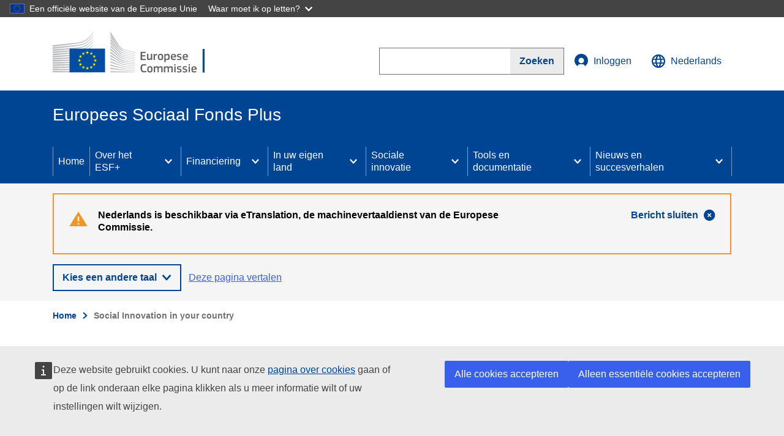

--- FILE ---
content_type: text/html; charset=UTF-8
request_url: https://european-social-fund-plus.ec.europa.eu/nl/node/258
body_size: 10685
content:
<!DOCTYPE html>
<html lang="nl" dir="ltr">
  <head>
    <meta charset="utf-8" />
<meta name="description" content="What are Competence Centres?Funded in part through the 2014-2020 European Social Fund and the EU programme for Employment and Social Innovation (EaSI) a series of six consortia were selected to set up national competence centres and drive social innovation – locally, regionally, nationally and transnationally. Covering 25 countries and mobilising 148 organisations, consortia aim to cultivate networks, build capacities and synergies, spotlight efficiencies and develop the tools and methods that will be essential to growing social innovation (SI) across the EU." />
<link rel="canonical" href="https://european-social-fund-plus.ec.europa.eu/en/social-innovation-your-country" />
<meta name="google-site-verification" content="CGMbs5lYrASJzboObftiu2frxVnScUr9h8GguUCrDic" />
<meta http-equiv="X-UA-Compatible" content="IE=edge,chrome=1" />
<meta name="Generator" content="Drupal 10 (https://www.drupal.org)" />
<meta name="MobileOptimized" content="width" />
<meta name="HandheldFriendly" content="true" />
<meta name="viewport" content="width=device-width, initial-scale=1.0" />
<link rel="icon" href="/themes/custom/esfplus/images/favicons/ec/favicon.ico" type="image/vnd.microsoft.icon" />
<link rel="alternate" hreflang="en" href="https://european-social-fund-plus.ec.europa.eu/en/social-innovation-your-country" />
<link rel="icon" href="/themes/custom/esfplus/images/favicons/ec/favicon.svg" type="image/svg+xml" />
<link rel="apple-touch-icon" href="/themes/custom/esfplus/images/favicons/ec/favicon.png" />

    <title>Social Innovation in your country | Europees Sociaal Fonds Plus</title>
    <link rel="stylesheet" media="all" href="/sites/default/files/css/css_F0qQBL_BhLVsdPxzgpkpoRgS_1ia2c2fm38V0kZM4yY.css?delta=0&amp;language=nl&amp;theme=esfplus&amp;include=eJxFyUEOgCAMBdELEXukBvAbSSgltGi4vYku3MxbDOzodRrhMyjYTwgoq3RtaM61pBHHYuT_9lGaB1vmEErREK6C2-jtJrrPigeAbyP3" />
<link rel="stylesheet" media="all" href="/sites/default/files/css/css_NIIUSK-V6TcDcFRdck8owmtfyCxRN7xqanpr088_XZ4.css?delta=1&amp;language=nl&amp;theme=esfplus&amp;include=eJxFyUEOgCAMBdELEXukBvAbSSgltGi4vYku3MxbDOzodRrhMyjYTwgoq3RtaM61pBHHYuT_9lGaB1vmEErREK6C2-jtJrrPigeAbyP3" />
<link rel="stylesheet" media="print" href="/sites/default/files/css/css_2JdGsKx81-1FoB8C3-iMJHqQPSgkJdYj_neaun1-NyE.css?delta=2&amp;language=nl&amp;theme=esfplus&amp;include=eJxFyUEOgCAMBdELEXukBvAbSSgltGi4vYku3MxbDOzodRrhMyjYTwgoq3RtaM61pBHHYuT_9lGaB1vmEErREK6C2-jtJrrPigeAbyP3" />
<link rel="stylesheet" media="all" href="/sites/default/files/css/css_pFtgpEHoVE-dL0CKrSumDvgTSwPkZcwF92cVSx6iRFo.css?delta=3&amp;language=nl&amp;theme=esfplus&amp;include=eJxFyUEOgCAMBdELEXukBvAbSSgltGi4vYku3MxbDOzodRrhMyjYTwgoq3RtaM61pBHHYuT_9lGaB1vmEErREK6C2-jtJrrPigeAbyP3" />
<link rel="stylesheet" media="print" href="/sites/default/files/css/css_IbUZQjRHxG2ApvkKTRCBh1plnV6VpwO1sVInReEGt28.css?delta=4&amp;language=nl&amp;theme=esfplus&amp;include=eJxFyUEOgCAMBdELEXukBvAbSSgltGi4vYku3MxbDOzodRrhMyjYTwgoq3RtaM61pBHHYuT_9lGaB1vmEErREK6C2-jtJrrPigeAbyP3" />

    
  </head>
  <body class="language-nl ecl-typography path-node page-node-type-static-page">
        <a href="#main-content" class="ecl-skip-link"  id="skip-id">Overslaan en naar de inhoud gaan</a>

    <script type="application/json">{"utility":"globan","theme":"dark","logo":true,"link":true,"mode":false}</script>

      <div class="dialog-off-canvas-main-canvas" data-off-canvas-main-canvas>
    <header
  class="ecl-site-header-standardised"
  data-ecl-site-header="true"
  data-ecl-auto-init="SiteHeaderStandardised"
>
  
  <div class="ecl-site-header-standardised__container ecl-container">
    <div class="ecl-site-header-standardised__top">
          <a
    class="ecl-link ecl-link--standalone ecl-site-header__logo-link"
    href="https://commission.europa.eu/index_nl"
    aria-label="Home - Europese Commissie"
  >
                            <picture class="ecl-picture ecl-site-header__picture" title="Europese&#x20;Commissie"><source 
                  srcset="/themes/contrib/oe_theme/dist/ec/images/logo/positive/logo-ec--nl.svg"
                          media="(min-width: 996px)"
                      ><img 
          class="ecl-site-header__logo-image"
              src="/themes/contrib/oe_theme/dist/ec/images/logo/positive/logo-ec--nl.svg"
              alt="Logo van de Europese Commissie" 
      /></picture>  </a>


      <div class="ecl-site-header-standardised__action">
          <div class="esfp-search-form" data-drupal-selector="esfp-search-form" id="block-esfp-search-block">
  
    
      

<form action="/nl/search" method="get" id="esfp-search-form" accept-charset="UTF-8" class="ecl-form">
  
  
  
  <div class="ecl-search-form">
  <div class="ecl-form-group"><label for="edit-search"
        class="ecl-form-label ecl-search-form__label">Search</label><input type="search" id="edit-search" name="search"
        class="ecl-text-input ecl-text-input--m ecl-search-form__text-input" value="" autocomplete="off" /></div>
    <button id="edit-submit" class="ecl-button ecl-button--search ecl-search-form__button" type="submit" aria-label="Search"><span
        class="ecl-button__container"><span class="ecl-button__label" data-ecl-label="true">Zoeken</span><svg
          class="ecl-icon ecl-icon--xs ecl-button__icon ecl-button__icon--after" focusable="false" aria-hidden="true"
          data-ecl-icon="">
          <use xlink:href="/themes/contrib/oe_theme/dist/ec/images/icons/sprites/icons.svg#search"></use>
        </svg></span></button>
  </div>
</form>

  </div>
  <a
  href="/nl/user/login"
  class="ecl-link ecl-link--standalone ecl-link--icon ecl-link--icon-before ecl-site-header-standardised__login-toggle"
  
><svg
  class="ecl-icon ecl-icon--m ecl-link__icon"
  focusable="false"
  aria-hidden="true"
  ><use xlink:href="/themes/contrib/oe_theme/dist/ec/images/icons/sprites/icons.svg#log-in"></use></svg><span class="ecl-link__label">Inloggen</span></a><div class="ecl-site-header__language"><a
    class="ecl-button ecl-button--ghost ecl-site-header__language-selector"
    href="https://european-social-fund-plus.ec.europa.eu/nl/node/258"
    data-ecl-language-selector
    role="button"
    aria-label="Change language, current language is Nederlands"
      aria-controls="language-list-overlay"
    ><span class="ecl-site-header__language-icon"><svg
  class="ecl-icon ecl-icon--s ecl-site-header__icon"
  focusable="false"
  aria-hidden="true"
  ><use xlink:href="/themes/contrib/oe_theme/dist/ec/images/icons/sprites/icons.svg#global"></use></svg></span>Nederlands</a><div class="ecl-site-header__language-container" id="language-list-overlay" hidden data-ecl-language-list-overlay aria-labelledby="ecl-site-header__language-title" role="dialog"><div class="ecl-site-header__language-header"><div
        class="ecl-site-header__language-title"
        id="ecl-site-header__language-title"
      >Select your language</div><button class="ecl-button ecl-button--ghost ecl-site-header__language-close" type="submit"  data-ecl-language-list-close><span class="ecl-button__container"><span class="ecl-u-sr-only" data-ecl-label="true">Sluiten</span><svg
  class="ecl-icon ecl-icon--s ecl-button__icon ecl-button__icon--after"
  focusable="false"
  aria-hidden="true"
   data-ecl-icon><use xlink:href="/themes/contrib/oe_theme/dist/ec/images/icons/sprites/icons.svg#close-filled"></use></svg></span></button></div><div class="ecl-site-header__language-content"><div class="ecl-site-header__language-category" data-ecl-language-list-eu><ul class="ecl-site-header__language-list"><li class="ecl-site-header__language-item"><a
  href="https://european-social-fund-plus.ec.europa.eu/bg/node/258"
  class="ecl-link ecl-link--standalone ecl-site-header__language-link"
   lang="bg" hreflang="bg"
><span class="ecl-site-header__language-link-code">bg</span><span class="ecl-site-header__language-link-label">български</span></a></li><li class="ecl-site-header__language-item"><a
  href="https://european-social-fund-plus.ec.europa.eu/es/node/258"
  class="ecl-link ecl-link--standalone ecl-site-header__language-link"
   lang="es" hreflang="es"
><span class="ecl-site-header__language-link-code">es</span><span class="ecl-site-header__language-link-label">español</span></a></li><li class="ecl-site-header__language-item"><a
  href="https://european-social-fund-plus.ec.europa.eu/cs/node/258"
  class="ecl-link ecl-link--standalone ecl-site-header__language-link"
   lang="cs" hreflang="cs"
><span class="ecl-site-header__language-link-code">cs</span><span class="ecl-site-header__language-link-label">čeština</span></a></li><li class="ecl-site-header__language-item"><a
  href="https://european-social-fund-plus.ec.europa.eu/da/node/258"
  class="ecl-link ecl-link--standalone ecl-site-header__language-link"
   lang="da" hreflang="da"
><span class="ecl-site-header__language-link-code">da</span><span class="ecl-site-header__language-link-label">dansk</span></a></li><li class="ecl-site-header__language-item"><a
  href="https://european-social-fund-plus.ec.europa.eu/de/node/258"
  class="ecl-link ecl-link--standalone ecl-site-header__language-link"
   lang="de" hreflang="de"
><span class="ecl-site-header__language-link-code">de</span><span class="ecl-site-header__language-link-label">Deutsch</span></a></li><li class="ecl-site-header__language-item"><a
  href="https://european-social-fund-plus.ec.europa.eu/et/node/258"
  class="ecl-link ecl-link--standalone ecl-site-header__language-link"
   lang="et" hreflang="et"
><span class="ecl-site-header__language-link-code">et</span><span class="ecl-site-header__language-link-label">eesti</span></a></li><li class="ecl-site-header__language-item"><a
  href="https://european-social-fund-plus.ec.europa.eu/el/node/258"
  class="ecl-link ecl-link--standalone ecl-site-header__language-link"
   lang="el" hreflang="el"
><span class="ecl-site-header__language-link-code">el</span><span class="ecl-site-header__language-link-label">ελληνικά</span></a></li><li class="ecl-site-header__language-item"><a
  href="https://european-social-fund-plus.ec.europa.eu/en/social-innovation-your-country"
  class="ecl-link ecl-link--standalone ecl-site-header__language-link"
   lang="en" hreflang="en"
><span class="ecl-site-header__language-link-code">en</span><span class="ecl-site-header__language-link-label">English</span></a></li><li class="ecl-site-header__language-item"><a
  href="https://european-social-fund-plus.ec.europa.eu/fr/node/258"
  class="ecl-link ecl-link--standalone ecl-site-header__language-link"
   lang="fr" hreflang="fr"
><span class="ecl-site-header__language-link-code">fr</span><span class="ecl-site-header__language-link-label">Français</span></a></li><li class="ecl-site-header__language-item"><a
  href="https://european-social-fund-plus.ec.europa.eu/ga/node/258"
  class="ecl-link ecl-link--standalone ecl-site-header__language-link"
   lang="ga" hreflang="ga"
><span class="ecl-site-header__language-link-code">ga</span><span class="ecl-site-header__language-link-label">Gaeilge</span></a></li><li class="ecl-site-header__language-item"><a
  href="https://european-social-fund-plus.ec.europa.eu/hr/node/258"
  class="ecl-link ecl-link--standalone ecl-site-header__language-link"
   lang="hr" hreflang="hr"
><span class="ecl-site-header__language-link-code">hr</span><span class="ecl-site-header__language-link-label">hrvatski</span></a></li><li class="ecl-site-header__language-item"><a
  href="https://european-social-fund-plus.ec.europa.eu/it/node/258"
  class="ecl-link ecl-link--standalone ecl-site-header__language-link"
   lang="it" hreflang="it"
><span class="ecl-site-header__language-link-code">it</span><span class="ecl-site-header__language-link-label">italiano</span></a></li><li class="ecl-site-header__language-item"><a
  href="https://european-social-fund-plus.ec.europa.eu/lv/node/258"
  class="ecl-link ecl-link--standalone ecl-site-header__language-link"
   lang="lv" hreflang="lv"
><span class="ecl-site-header__language-link-code">lv</span><span class="ecl-site-header__language-link-label">latviešu</span></a></li><li class="ecl-site-header__language-item"><a
  href="https://european-social-fund-plus.ec.europa.eu/lt/node/258"
  class="ecl-link ecl-link--standalone ecl-site-header__language-link"
   lang="lt" hreflang="lt"
><span class="ecl-site-header__language-link-code">lt</span><span class="ecl-site-header__language-link-label">lietuvių</span></a></li><li class="ecl-site-header__language-item"><a
  href="https://european-social-fund-plus.ec.europa.eu/hu/node/258"
  class="ecl-link ecl-link--standalone ecl-site-header__language-link"
   lang="hu" hreflang="hu"
><span class="ecl-site-header__language-link-code">hu</span><span class="ecl-site-header__language-link-label">magyar</span></a></li><li class="ecl-site-header__language-item"><a
  href="https://european-social-fund-plus.ec.europa.eu/mt/node/258"
  class="ecl-link ecl-link--standalone ecl-site-header__language-link"
   lang="mt" hreflang="mt"
><span class="ecl-site-header__language-link-code">mt</span><span class="ecl-site-header__language-link-label">Malti</span></a></li><li class="ecl-site-header__language-item"><a
  href="https://european-social-fund-plus.ec.europa.eu/nl/node/258"
  class="ecl-link ecl-link--standalone ecl-site-header__language-link ecl-site-header__language-link--active"
   lang="nl" hreflang="nl"
><span class="ecl-site-header__language-link-code">nl</span><span class="ecl-site-header__language-link-label">Nederlands</span></a></li><li class="ecl-site-header__language-item"><a
  href="https://european-social-fund-plus.ec.europa.eu/pl/node/258"
  class="ecl-link ecl-link--standalone ecl-site-header__language-link"
   lang="pl" hreflang="pl"
><span class="ecl-site-header__language-link-code">pl</span><span class="ecl-site-header__language-link-label">polski</span></a></li><li class="ecl-site-header__language-item"><a
  href="https://european-social-fund-plus.ec.europa.eu/pt/node/258"
  class="ecl-link ecl-link--standalone ecl-site-header__language-link"
   lang="pt" hreflang="pt"
><span class="ecl-site-header__language-link-code">pt</span><span class="ecl-site-header__language-link-label">português</span></a></li><li class="ecl-site-header__language-item"><a
  href="https://european-social-fund-plus.ec.europa.eu/ro/node/258"
  class="ecl-link ecl-link--standalone ecl-site-header__language-link"
   lang="ro" hreflang="ro"
><span class="ecl-site-header__language-link-code">ro</span><span class="ecl-site-header__language-link-label">română</span></a></li><li class="ecl-site-header__language-item"><a
  href="https://european-social-fund-plus.ec.europa.eu/sk/node/258"
  class="ecl-link ecl-link--standalone ecl-site-header__language-link"
   lang="sk" hreflang="sk"
><span class="ecl-site-header__language-link-code">sk</span><span class="ecl-site-header__language-link-label">slovenčina</span></a></li><li class="ecl-site-header__language-item"><a
  href="https://european-social-fund-plus.ec.europa.eu/sl/node/258"
  class="ecl-link ecl-link--standalone ecl-site-header__language-link"
   lang="sl" hreflang="sl"
><span class="ecl-site-header__language-link-code">sl</span><span class="ecl-site-header__language-link-label">slovenščina</span></a></li><li class="ecl-site-header__language-item"><a
  href="https://european-social-fund-plus.ec.europa.eu/fi/node/258"
  class="ecl-link ecl-link--standalone ecl-site-header__language-link"
   lang="fi" hreflang="fi"
><span class="ecl-site-header__language-link-code">fi</span><span class="ecl-site-header__language-link-label">suomi</span></a></li><li class="ecl-site-header__language-item"><a
  href="https://european-social-fund-plus.ec.europa.eu/sv/node/258"
  class="ecl-link ecl-link--standalone ecl-site-header__language-link"
   lang="sv" hreflang="sv"
><span class="ecl-site-header__language-link-code">sv</span><span class="ecl-site-header__language-link-label">svenska</span></a></li></ul></div></div></div></div>


      </div>
    </div>
  </div>
        <div class="ecl-site-header__banner">
      <div class="ecl-container">
                  <div class="ecl-site-header__site-name">Europees Sociaal Fonds Plus</div>
                      </div>
    </div>
      <div id="block-oe-theme-helper-site-navigation-main">
  
    
      
      
                                                                                        
                                                                                        
                                                                      
                                                                                        
                                                                                                                            
                                                                      
          
      <nav
  class="ecl-menu ecl-menu--group1"
  data-ecl-menu
  data-ecl-menu-max-lines="2"
  data-ecl-auto-init="Menu"
  aria-expanded="false"
  role="navigation"
   aria-label="Site&#x20;navigation"
><div class="ecl-menu__overlay" data-ecl-menu-overlay></div><div class="ecl-container ecl-menu__container"><a
      class="ecl-link ecl-link--standalone ecl-menu__open"
      href=""
      data-ecl-menu-open
    ><svg
  class="ecl-icon ecl-icon--s"
  focusable="false"
  aria-hidden="true"
  ><use xlink:href="/themes/contrib/oe_theme/dist/ec/images/icons/sprites/icons.svg#hamburger"></use></svg>Menu</a><section class="ecl-menu__inner" data-ecl-menu-inner role="application" aria-label="Menu"><header class="ecl-menu__inner-header"><button
          class="ecl-menu__close ecl-button ecl-button--text"
          type="submit"
          data-ecl-menu-close
        ><span class="ecl-menu__close-container ecl-button__container"><svg
  class="ecl-icon ecl-icon--s ecl-button__icon ecl-button__icon--before"
  focusable="false"
  aria-hidden="true"
   data-ecl-icon><use xlink:href="/themes/contrib/oe_theme/dist/ec/images/icons/sprites/icons.svg#close-filled"></use></svg><span
              class="ecl-button__label"
              data-ecl-label="true">Sluiten</span></span></button><div class="ecl-menu__title">Menu</div><button
          data-ecl-menu-back
          type="submit"
          class="ecl-menu__back ecl-button ecl-button--text"
        ><span class="ecl-button__container"><svg
  class="ecl-icon ecl-icon--xs ecl-icon--rotate-270 ecl-button__icon ecl-button__icon--before"
  focusable="false"
  aria-hidden="true"
   data-ecl-icon><use xlink:href="/themes/contrib/oe_theme/dist/ec/images/icons/sprites/icons.svg#corner-arrow"></use></svg><span
              class="ecl-button__label"
              data-ecl-label
            >Terug</span></span></button></header><button class="ecl-button ecl-button--ghost ecl-menu__item ecl-menu__items-previous" type="button"  data-ecl-menu-items-previous tabindex="-1"><span class="ecl-button__container"><svg
  class="ecl-icon ecl-icon--s ecl-icon--rotate-270 ecl-button__icon ecl-button__icon--before"
  focusable="false"
  aria-hidden="true"
   data-ecl-icon><use xlink:href="/themes/contrib/oe_theme/dist/ec/images/icons/sprites/icons.svg#corner-arrow"></use></svg></span></button><button class="ecl-button ecl-button--ghost ecl-menu__item ecl-menu__items-next" type="button"  data-ecl-menu-items-next tabindex="-1"><span class="ecl-button__container"><svg
  class="ecl-icon ecl-icon--s ecl-icon--rotate-90 ecl-button__icon ecl-button__icon--before"
  focusable="false"
  aria-hidden="true"
   data-ecl-icon><use xlink:href="/themes/contrib/oe_theme/dist/ec/images/icons/sprites/icons.svg#corner-arrow"></use></svg></span></button><ul class="ecl-menu__list" data-ecl-menu-list><li class="ecl-menu__item" data-ecl-menu-item id="ecl-menu-item-328569568-0"><a href="/nl" class="ecl-menu__link" data-ecl-menu-link id="ecl-menu-item-328569568-0-link">Home</a></li><li class="ecl-menu__item ecl-menu__item--has-children" data-ecl-menu-item data-ecl-has-children aria-haspopup aria-expanded="false" id="ecl-menu-item-328569568-1"><a href="/nl/wat-het-esf" class="ecl-menu__link" data-ecl-menu-link id="ecl-menu-item-328569568-1-link">Over het ESF+</a><button class="ecl-button ecl-button--primary ecl-menu__button-caret" type="button"  data-ecl-menu-caret aria-label="Access&#x20;item&#x27;s&#x20;children" aria-describedby="ecl-menu-item-328569568-1-link" aria-expanded="false"><span class="ecl-button__container"><svg
  class="ecl-icon ecl-icon--xs ecl-icon--rotate-180 ecl-button__icon ecl-button__icon--after"
  focusable="false"
  aria-hidden="true"
   data-ecl-icon><use xlink:href="/themes/contrib/oe_theme/dist/ec/images/icons/sprites/icons.svg#corner-arrow"></use></svg></span></button><div
    class="ecl-menu__mega"
    data-ecl-menu-mega
  ><ul class="ecl-menu__sublist"><li
        class="ecl-menu__subitem"
        data-ecl-menu-subitem
      ><a
          href="/nl/wat-het-esf"
          class="ecl-menu__sublink"
        >Wat is het ESF+?</a></li><li
        class="ecl-menu__subitem"
        data-ecl-menu-subitem
      ><a
          href="/nl/node/229"
          class="ecl-menu__sublink"
        >Belangrijkste prioriteiten</a></li><li
        class="ecl-menu__subitem"
        data-ecl-menu-subitem
      ><a
          href="/nl/node/1659"
          class="ecl-menu__sublink"
        >De toekomst van het ESF+</a></li><li
        class="ecl-menu__subitem"
        data-ecl-menu-subitem
      ><a
          href="/nl/node/195"
          class="ecl-menu__sublink"
        >ESF+-comité</a></li></ul></div></li><li class="ecl-menu__item ecl-menu__item--has-children" data-ecl-menu-item data-ecl-has-children aria-haspopup aria-expanded="false" id="ecl-menu-item-328569568-2"><a href="https://european-social-fund-plus.ec.europa.eu/en/how-access-funding-esf" class="ecl-menu__link" data-ecl-menu-link id="ecl-menu-item-328569568-2-link">Financiering</a><button class="ecl-button ecl-button--primary ecl-menu__button-caret" type="button"  data-ecl-menu-caret aria-label="Access&#x20;item&#x27;s&#x20;children" aria-describedby="ecl-menu-item-328569568-2-link" aria-expanded="false"><span class="ecl-button__container"><svg
  class="ecl-icon ecl-icon--xs ecl-icon--rotate-180 ecl-button__icon ecl-button__icon--after"
  focusable="false"
  aria-hidden="true"
   data-ecl-icon><use xlink:href="/themes/contrib/oe_theme/dist/ec/images/icons/sprites/icons.svg#corner-arrow"></use></svg></span></button><div
    class="ecl-menu__mega"
    data-ecl-menu-mega
  ><ul class="ecl-menu__sublist"><li
        class="ecl-menu__subitem"
        data-ecl-menu-subitem
      ><a
          href="/nl/node/1671"
          class="ecl-menu__sublink"
        >Toegang tot financiering</a></li><li
        class="ecl-menu__subitem"
        data-ecl-menu-subitem
      ><a
          href="https://european-social-fund-plus.ec.europa.eu/en/shared-management"
          class="ecl-menu__sublink"
        >Gedeeld beheer</a></li><li
        class="ecl-menu__subitem"
        data-ecl-menu-subitem
      ><a
          href="/nl/esf-direct-easi"
          class="ecl-menu__sublink"
        >ESF+-direct (EaSI)</a></li><li
        class="ecl-menu__subitem"
        data-ecl-menu-subitem
      ><a
          href="/nl/node/1673"
          class="ecl-menu__sublink"
        >Partners en inspiratie vinden</a></li></ul></div></li><li class="ecl-menu__item ecl-menu__item--has-children" data-ecl-menu-item data-ecl-has-children aria-haspopup aria-expanded="false" id="ecl-menu-item-328569568-3"><a href="https://european-social-fund-plus.ec.europa.eu/en/in-your-country" class="ecl-menu__link" data-ecl-menu-link id="ecl-menu-item-328569568-3-link">In uw eigen land</a><button class="ecl-button ecl-button--primary ecl-menu__button-caret" type="button"  data-ecl-menu-caret aria-label="Access&#x20;item&#x27;s&#x20;children" aria-describedby="ecl-menu-item-328569568-3-link" aria-expanded="false"><span class="ecl-button__container"><svg
  class="ecl-icon ecl-icon--xs ecl-icon--rotate-180 ecl-button__icon ecl-button__icon--after"
  focusable="false"
  aria-hidden="true"
   data-ecl-icon><use xlink:href="/themes/contrib/oe_theme/dist/ec/images/icons/sprites/icons.svg#corner-arrow"></use></svg></span></button><div
    class="ecl-menu__mega"
    data-ecl-menu-mega
  ><ul class="ecl-menu__sublist"><li
        class="ecl-menu__subitem"
        data-ecl-menu-subitem
      ><a
          href="https://european-social-fund-plus.ec.europa.eu/en/in-your-country"
          class="ecl-menu__sublink"
        >Nationale pagina’s</a></li><li
        class="ecl-menu__subitem"
        data-ecl-menu-subitem
      ><a
          href="https://european-social-fund-plus.ec.europa.eu/en/easi-your-country"
          class="ecl-menu__sublink"
        >EaSI in uw land</a></li><li
        class="ecl-menu__subitem"
        data-ecl-menu-subitem
      ><a
          href="https://european-social-fund-plus.ec.europa.eu/en/competence-centres-social-innovation"
          class="ecl-menu__sublink"
        >Nationale competentiecentra voor sociale innovatie</a></li></ul></div></li><li class="ecl-menu__item ecl-menu__item--has-children" data-ecl-menu-item data-ecl-has-children aria-haspopup aria-expanded="false" id="ecl-menu-item-328569568-4"><a href="/nl/sociale-innovatie-en-transnationale-samenwerking" class="ecl-menu__link" data-ecl-menu-link id="ecl-menu-item-328569568-4-link">Sociale innovatie</a><button class="ecl-button ecl-button--primary ecl-menu__button-caret" type="button"  data-ecl-menu-caret aria-label="Access&#x20;item&#x27;s&#x20;children" aria-describedby="ecl-menu-item-328569568-4-link" aria-expanded="false"><span class="ecl-button__container"><svg
  class="ecl-icon ecl-icon--xs ecl-icon--rotate-180 ecl-button__icon ecl-button__icon--after"
  focusable="false"
  aria-hidden="true"
   data-ecl-icon><use xlink:href="/themes/contrib/oe_theme/dist/ec/images/icons/sprites/icons.svg#corner-arrow"></use></svg></span></button><div
    class="ecl-menu__mega"
    data-ecl-menu-mega
  ><ul class="ecl-menu__sublist"><li
        class="ecl-menu__subitem"
        data-ecl-menu-subitem
      ><a
          href="/nl/node/274"
          class="ecl-menu__sublink"
        >Initiatief Sociale innovatie+</a></li><li
        class="ecl-menu__subitem"
        data-ecl-menu-subitem
      ><a
          href="/nl/node/1648"
          class="ecl-menu__sublink"
        >Wederzijds leren</a></li><li
        class="ecl-menu__subitem"
        data-ecl-menu-subitem
      ><a
          href="/nl/node/703"
          class="ecl-menu__sublink"
        >Social innovation match</a></li><li
        class="ecl-menu__subitem"
        data-ecl-menu-subitem
      ><a
          href="/nl/how-to-make-alma-work"
          class="ecl-menu__sublink"
        >ALMA tot een succes maken</a></li></ul></div></li><li class="ecl-menu__item ecl-menu__item--has-children" data-ecl-menu-item data-ecl-has-children aria-haspopup aria-expanded="false" id="ecl-menu-item-328569568-5"><a href="/nl/node/202" class="ecl-menu__link" data-ecl-menu-link id="ecl-menu-item-328569568-5-link">Tools en documentatie</a><button class="ecl-button ecl-button--primary ecl-menu__button-caret" type="button"  data-ecl-menu-caret aria-label="Access&#x20;item&#x27;s&#x20;children" aria-describedby="ecl-menu-item-328569568-5-link" aria-expanded="false"><span class="ecl-button__container"><svg
  class="ecl-icon ecl-icon--xs ecl-icon--rotate-180 ecl-button__icon ecl-button__icon--after"
  focusable="false"
  aria-hidden="true"
   data-ecl-icon><use xlink:href="/themes/contrib/oe_theme/dist/ec/images/icons/sprites/icons.svg#corner-arrow"></use></svg></span></button><div
    class="ecl-menu__mega"
    data-ecl-menu-mega
  ><ul class="ecl-menu__sublist"><li
        class="ecl-menu__subitem"
        data-ecl-menu-subitem
      ><a
          href="/nl/node/202"
          class="ecl-menu__sublink"
        >Wetgeving</a></li><li
        class="ecl-menu__subitem"
        data-ecl-menu-subitem
      ><a
          href="/nl/node/1672"
          class="ecl-menu__sublink"
        >Publicaties</a></li><li
        class="ecl-menu__subitem"
        data-ecl-menu-subitem
      ><a
          href="/nl/node/1649"
          class="ecl-menu__sublink"
        >Vereenvoudigde terugbetalingsinstrumenten</a></li><li
        class="ecl-menu__subitem"
        data-ecl-menu-subitem
      ><a
          href="/nl/node/1663"
          class="ecl-menu__sublink"
        >Gegevens en evaluatie</a></li><li
        class="ecl-menu__subitem"
        data-ecl-menu-subitem
      ><a
          href="/nl/node/1650"
          class="ecl-menu__sublink"
        >Financieringsinstrumenten</a></li><li
        class="ecl-menu__subitem"
        data-ecl-menu-subitem
      ><a
          href="https://european-social-fund-plus.ec.europa.eu/en/data-and-figures/projects"
          class="ecl-menu__sublink"
        >Kohesio: ESF+ projects</a></li></ul></div></li><li class="ecl-menu__item ecl-menu__item--has-children" data-ecl-menu-item data-ecl-has-children aria-haspopup aria-expanded="false" id="ecl-menu-item-328569568-6"><a href="/nl/node/1691" class="ecl-menu__link" data-ecl-menu-link id="ecl-menu-item-328569568-6-link">Nieuws en succesverhalen</a><button class="ecl-button ecl-button--primary ecl-menu__button-caret" type="button"  data-ecl-menu-caret aria-label="Access&#x20;item&#x27;s&#x20;children" aria-describedby="ecl-menu-item-328569568-6-link" aria-expanded="false"><span class="ecl-button__container"><svg
  class="ecl-icon ecl-icon--xs ecl-icon--rotate-180 ecl-button__icon ecl-button__icon--after"
  focusable="false"
  aria-hidden="true"
   data-ecl-icon><use xlink:href="/themes/contrib/oe_theme/dist/ec/images/icons/sprites/icons.svg#corner-arrow"></use></svg></span></button><div
    class="ecl-menu__mega"
    data-ecl-menu-mega
  ><ul class="ecl-menu__sublist"><li
        class="ecl-menu__subitem"
        data-ecl-menu-subitem
      ><a
          href="/nl/node/1691"
          class="ecl-menu__sublink"
        >Nieuws</a></li><li
        class="ecl-menu__subitem"
        data-ecl-menu-subitem
      ><a
          href="/nl/node/1692"
          class="ecl-menu__sublink"
        >Succesverhalen</a></li><li
        class="ecl-menu__subitem"
        data-ecl-menu-subitem
      ><a
          href="/nl/node/1693"
          class="ecl-menu__sublink"
        >Video&#039;s</a></li></ul></div></li></ul></section></div></nav>


  </div>


</header>

        <div class="ecl-lang-select-page ecl-u-bg-grey-5 ecl-u-pv-m"><div class="ecl-container"><div class="ecl-message ecl-message--warning ecl-u-mb-m ecl-u-bg-transparent" data-ecl-message role="alert"data-ecl-auto-init="Message"><svg
  class="ecl-icon ecl-icon--l ecl-message__icon"
  focusable="false"
  aria-hidden="true"
  ><use xlink:href="/themes/contrib/oe_theme/dist/ec/images/icons/sprites/icons.svg#warning"></use></svg><div class="ecl-message__content"><button class="ecl-button ecl-button--ghost ecl-message__close" type="button"  data-ecl-message-close><span class="ecl-button__container"><span class="ecl-button__label" data-ecl-label="true">Bericht sluiten</span><svg
  class="ecl-icon ecl-icon--s ecl-button__icon ecl-button__icon--after"
  focusable="false"
  aria-hidden="true"
   data-ecl-icon><use xlink:href="/themes/contrib/oe_theme/dist/ec/images/icons/sprites/icons.svg#close-filled"></use></svg></span></button><div class="ecl-message__title">Nederlands is beschikbaar via eTranslation, de machinevertaaldienst van de Europese Commissie.</div></div></div><div class="ecl-u-d-inline-flex ecl-u-align-items-center" data-ecl-expandable="true" data-ecl-auto-init="Expandable"><button class="ecl-button ecl-button--secondary ecl-expandable__toggle ecl-u-mr-s ecl-u-bg-transparent" type="button"  aria-controls="ecl-expandable-content" data-ecl-expandable-toggle data-ecl-label-expanded="Kies&#x20;een&#x20;andere&#x20;taal" data-ecl-label-collapsed="Kies&#x20;een&#x20;andere&#x20;taal" aria-expanded="false"><span class="ecl-button__container"><span class="ecl-button__label" data-ecl-label="true">Kies een andere taal</span><svg
  class="ecl-icon ecl-icon--fluid ecl-icon--rotate-180 ecl-button__icon ecl-button__icon--after"
  focusable="false"
  aria-hidden="true"
   data-ecl-icon><use xlink:href="/themes/contrib/oe_theme/dist/ec/images/icons/sprites/icons.svg#corner-arrow"></use></svg></span></button><div id="webtools-etrans"><script type="application/json">
      {
          "service": "etrans",
          "include" : "#block-esfplus-main-page-content, .ecl-page-header__title, .ecl-breadcrumb",
          "languages": {
              "source": "en"
          },
          "renderAs": {
              "icon": false,
              "button": false,
              "link": true
          }
      }
    </script></div></div><div id="ecl-expandable-content" class="ecl-expandable__content" hidden><ul style="grid-auto-flow: column; grid-template-rows: repeat(4, 1fr)" class="ecl-u-d-block ecl-u-d-m-grid ecl-unordered-list ecl-unordered-list--no-bullet ecl-u-mt-xs ecl-u-type-m"><li class="ecl-unordered-list__item ecl-u-ma-2xs"><a
  href="https://european-social-fund-plus.ec.europa.eu/en/social-innovation-your-country"
  class="ecl-link ecl-link--standalone ecl-link--no-visited ecl-u-pv-s ecl-u-ph-m ecl-u-d-block ecl-u-bg-blue-50 ecl-u-type-color-white ecl-u-type-bold"
  
>English</a></li></ul></div></div></div>
<div id="block-oe-theme-helper-page-header">
  
    
      
        
  
<div class="ecl-page-header" ><div class="ecl-container"><nav class="ecl-breadcrumb ecl-page-header__breadcrumb" aria-label="You&#x20;are&#x20;here&#x3A;" aria-label="" data-ecl-breadcrumb="true"><ol class="ecl-breadcrumb__container"><li class="ecl-breadcrumb__segment" data-ecl-breadcrumb-item="static"><a
  href="/nl"
  class="ecl-link ecl-link--standalone ecl-link--no-visited ecl-breadcrumb__link"
  
>Home</a><svg
  class="ecl-icon ecl-icon--2xs ecl-icon--rotate-90 ecl-breadcrumb__icon"
  focusable="false"
  aria-hidden="true"
   role="presentation"><use xlink:href="/themes/contrib/oe_theme/dist/ec/images/icons/sprites/icons.svg#corner-arrow"></use></svg></li><li class="ecl-breadcrumb__segment ecl-breadcrumb__current-page" data-ecl-breadcrumb-item="static" aria-current="page"><span>Social Innovation in your country</span></li></ol></nav><div class="ecl-page-header__title-container"><h1 class="ecl-page-header__title"><span>Social Innovation in your country</span></h1></div></div></div>
  </div>


  
<main class="ecl-u-pb-xl" id="main-content">
  <div class="ecl-container">
    <div class="ecl-row">
              <div class="ecl-col-l-3">
            <div>
    <div class="ecl-u-mb-m">
  
  <div>
    <div class="ecl-u-ma-none ecl-u-pa-xs ecl-u-type-heading-5 ecl-u-type-uppercase">Section items</div>
          <div>
          <ul class="ecl-unordered-list ecl-unordered-list--no-bullet">
                                        
        <li class="ecl-unordered-list__item ecl-u-ma-none ecl-u-pa-xs"><a href="/nl/steun-uw-land" hreflang="nl">Steun in uw land</a></li>
                                        
        <li class="ecl-unordered-list__item ecl-u-ma-none ecl-u-pa-xs"><a href="/nl/easi-uw-land" hreflang="nl">EaSI in uw land</a></li>
                                        
        <li class="ecl-unordered-list__item ecl-u-pa-xs ecl-u-ma-none ecl-u-bg-grey-15"><a href="/en/social-innovation-your-country" hreflang="en">Social Innovation in your country</a></li>
            </ul>
          </div>
      </div>

</div>

  </div>

        </div>
            <div class="ecl-col-l-9">
          <div>
    <div class="ecl-u-mb-l" id="block-esfplus-main-page-content">
  
    
      <article lang="en">

  
    

  
  <div>
    <div class="ecl-u-mb-2xl">
  <div class="ecl"><h3>What are Competence Centres?</h3><p>Funded in part through the 2014-2020 European Social Fund and the EU programme for Employment and Social Innovation (EaSI) a series of six consortia were selected to set up national competence centres and drive social innovation – locally, regionally, nationally and transnationally.&nbsp;</p><p>Covering 25 countries and mobilising 148 organisations, consortia aim to cultivate networks, build capacities and synergies, spotlight efficiencies and develop the tools and methods that will be essential to growing social innovation (SI) across the EU.&nbsp;</p><p>Currently, these six projects are investigating national ecosystems for SI to provide for a better understanding of the starting point in each country. This includes mapping the most important stakeholders (project promoters, funders, support organisations), their expertise and needs for capacity building.</p><p>Based on this initial mapping the aim is to establish in each country a competence centre, which will focus on certain key functions, such as:</p><ul><li>building a joint strategy and action plan for promoting social innovation in the country</li><li>linking different kind of stakeholders, helping them to find synergies and pool together their expertise and develop joint advocacy work</li><li>providing capacity building to stakeholders depending on their needs</li><li>helping stakeholders to make good use of available EU funding (ESF+ and other EU funds and programmes)</li><li>help social innovation stakeholders to connect transnationally to exchange and cooperate with their peers across the EU.</li></ul><p>This work will help ESF+ Managing Authorities in programming and implementing actions with ESF+ funds.</p><h3>What’s next?</h3><p>One continuous challenge in the field of social innovation is how to scale up the innovative solutions and their impact. For this reason each consortium is also asked to run a test&nbsp;of scaling up or replicating one promising social innovation. This is a project in itself: depending of the nature of the social innovation the scaling might take very different paths. Some would– require work to conceptualise new processes in human resources or developing working business models to make the projects financially sustainable. In some other cases, the focus could be on convincing public service providers to roll out a new delivery model, emerging from a social innovation project.</p><p>Competence centres will establish different organisational structures or networks depending what suits to their country. They are expected to become a reliable source of knowledge and expertise; from an ESF+ perspective, this work will inform attempts to set up also a European Competence Centre for Social Innovation – with a transnational cooperation platform that would allow far greater levels of collaboration across Europe.</p><h3>For more information</h3><p>Social innovation is a rapidly-developing aspect of ESF+ funding.&nbsp;The competence centre initiative will be critical to ensuring all communities benefit from all available opportunities.&nbsp;Below, you can find factsheets detailing the activities of consortia collaborating to build these centres.</p></div>
</div>
<div id="related-documents">
  <h2 class="ecl-u-type-heading-2 ecl-u-type-color-black ecl-u-mt-xl ecl-u-mb-none">Related documents</h2>
  <div class="ecl-u-mt-m"><div class="ecl-u-mb-m">  


  

<div class="ecl-file" data-ecl-file><div class="ecl-file__container"><svg
  class="ecl-icon ecl-icon--2xl ecl-file__icon"
  focusable="false"
  aria-hidden="true"
  ><use xlink:href="/themes/contrib/oe_theme/dist/ec/images/icons/sprites/icons.svg#file"></use></svg><div class="ecl-file__info"><div class="ecl-file__title">BuiCaSus factsheet 2021 - Member States: France, Latvia, Spain, Sweden</div><div class="ecl-file__language">Engels</div><div class="ecl-file__meta">(306.44 KB - PDF)</div></div><a
  href="https://european-social-fund-plus.ec.europa.eu/system/files/2022-07/Factsheet%20BuiCaSus%20Final%203.pdf"
  class="ecl-link ecl-link--standalone ecl-link--icon ecl-link--icon-after ecl-file__download"
  
><span class="ecl-link__label">Downloaden</span><svg
  class="ecl-icon ecl-icon--fluid ecl-link__icon"
  focusable="false"
  aria-hidden="true"
  ><use xlink:href="/themes/contrib/oe_theme/dist/ec/images/icons/sprites/icons.svg#download"></use></svg></a></div></div>
</div><div class="ecl-u-mb-m">  


  

<div class="ecl-file" data-ecl-file><div class="ecl-file__container"><svg
  class="ecl-icon ecl-icon--2xl ecl-file__icon"
  focusable="false"
  aria-hidden="true"
  ><use xlink:href="/themes/contrib/oe_theme/dist/ec/images/icons/sprites/icons.svg#file"></use></svg><div class="ecl-file__info"><div class="ecl-file__title">ESIA factsheet 2021- Member States: Denmark, Estonia, Germany, Poland, UK</div><div class="ecl-file__language">Engels</div><div class="ecl-file__meta">(270.63 KB - PDF)</div></div><a
  href="https://european-social-fund-plus.ec.europa.eu/system/files/2022-02/Factsheet%20ESIA.pdf"
  class="ecl-link ecl-link--standalone ecl-link--icon ecl-link--icon-after ecl-file__download"
  
><span class="ecl-link__label">Downloaden</span><svg
  class="ecl-icon ecl-icon--fluid ecl-link__icon"
  focusable="false"
  aria-hidden="true"
  ><use xlink:href="/themes/contrib/oe_theme/dist/ec/images/icons/sprites/icons.svg#download"></use></svg></a></div></div>
</div><div class="ecl-u-mb-m">  


  

<div class="ecl-file" data-ecl-file><div class="ecl-file__container"><svg
  class="ecl-icon ecl-icon--2xl ecl-file__icon"
  focusable="false"
  aria-hidden="true"
  ><use xlink:href="/themes/contrib/oe_theme/dist/ec/images/icons/sprites/icons.svg#file"></use></svg><div class="ecl-file__info"><div class="ecl-file__title">Fuse factsheet 2021 - Member States: Bulgaria, Cyprus, Ireland, Portugal</div><div class="ecl-file__language">Engels</div><div class="ecl-file__meta">(301.67 KB - PDF)</div></div><a
  href="https://european-social-fund-plus.ec.europa.eu/system/files/2022-02/Factsheet%20FUSE.pdf"
  class="ecl-link ecl-link--standalone ecl-link--icon ecl-link--icon-after ecl-file__download"
  
><span class="ecl-link__label">Downloaden</span><svg
  class="ecl-icon ecl-icon--fluid ecl-link__icon"
  focusable="false"
  aria-hidden="true"
  ><use xlink:href="/themes/contrib/oe_theme/dist/ec/images/icons/sprites/icons.svg#download"></use></svg></a></div></div>
</div><div class="ecl-u-mb-m">  


  

<div class="ecl-file" data-ecl-file><div class="ecl-file__container"><svg
  class="ecl-icon ecl-icon--2xl ecl-file__icon"
  focusable="false"
  aria-hidden="true"
  ><use xlink:href="/themes/contrib/oe_theme/dist/ec/images/icons/sprites/icons.svg#file"></use></svg><div class="ecl-file__info"><div class="ecl-file__title">PEnCIL factsheet 2021 - Member States: Belgium, Czechia, Finland, Lithuania</div><div class="ecl-file__language">Engels</div><div class="ecl-file__meta">(232.18 KB - PDF)</div></div><a
  href="https://european-social-fund-plus.ec.europa.eu/system/files/2022-02/Factsheet%20PEnCIL.pdf"
  class="ecl-link ecl-link--standalone ecl-link--icon ecl-link--icon-after ecl-file__download"
  
><span class="ecl-link__label">Downloaden</span><svg
  class="ecl-icon ecl-icon--fluid ecl-link__icon"
  focusable="false"
  aria-hidden="true"
  ><use xlink:href="/themes/contrib/oe_theme/dist/ec/images/icons/sprites/icons.svg#download"></use></svg></a></div></div>
</div><div class="ecl-u-mb-m">  


  

<div class="ecl-file" data-ecl-file><div class="ecl-file__container"><svg
  class="ecl-icon ecl-icon--2xl ecl-file__icon"
  focusable="false"
  aria-hidden="true"
  ><use xlink:href="/themes/contrib/oe_theme/dist/ec/images/icons/sprites/icons.svg#file"></use></svg><div class="ecl-file__info"><div class="ecl-file__title">SEED factsheet 2021 - Member States: Greece, Italy, Romania, Slovenia</div><div class="ecl-file__language">Engels</div><div class="ecl-file__meta">(263.07 KB - PDF)</div></div><a
  href="https://european-social-fund-plus.ec.europa.eu/system/files/2022-02/Factsheet%20SEED.pdf"
  class="ecl-link ecl-link--standalone ecl-link--icon ecl-link--icon-after ecl-file__download"
  
><span class="ecl-link__label">Downloaden</span><svg
  class="ecl-icon ecl-icon--fluid ecl-link__icon"
  focusable="false"
  aria-hidden="true"
  ><use xlink:href="/themes/contrib/oe_theme/dist/ec/images/icons/sprites/icons.svg#download"></use></svg></a></div></div>
</div><div>  


  

<div class="ecl-file" data-ecl-file><div class="ecl-file__container"><svg
  class="ecl-icon ecl-icon--2xl ecl-file__icon"
  focusable="false"
  aria-hidden="true"
  ><use xlink:href="/themes/contrib/oe_theme/dist/ec/images/icons/sprites/icons.svg#file"></use></svg><div class="ecl-file__info"><div class="ecl-file__title">SI Plus facsheet 2021 - Member States: Austria, Bulgaria, Hungary, Slovakia</div><div class="ecl-file__language">Engels</div><div class="ecl-file__meta">(229.86 KB - PDF)</div></div><a
  href="https://european-social-fund-plus.ec.europa.eu/system/files/2022-02/Factsheet%20SI%20PLUS.pdf"
  class="ecl-link ecl-link--standalone ecl-link--icon ecl-link--icon-after ecl-file__download"
  
><span class="ecl-link__label">Downloaden</span><svg
  class="ecl-icon ecl-icon--fluid ecl-link__icon"
  focusable="false"
  aria-hidden="true"
  ><use xlink:href="/themes/contrib/oe_theme/dist/ec/images/icons/sprites/icons.svg#download"></use></svg></a></div></div>
</div></div>
</div>

  </div>

</article>

  </div>
<div class="ecl-container">
  <div data-drupal-messages-fallback class="hidden"></div>
</div>
<div id="block-social-share">
  
    
      <div class="ecl-social-media-share">
  <p class="ecl-social-media-share__description">
    Delen
  </p>
  <script type="application/json">{"service":"share","version":"2.0","networks":["twitter","facebook","linkedin","email","more"],"display":"button","stats":true,"selection":true}</script>
</div>

  </div>

  </div>

      </div>
    </div>
  </div>
</main>

      
  <div class="ecl-u-mb-xl">
    <div  class="views-element-container block block-views block-views-blocklatest-content-block-latest-news ecl-u-bg-blue-5 ecl-u-pv-m" id="block-views-block-latest-content-block-latest-news">
  <div class="ecl-container">
    
          <h2 class="ecl-u-type-heading-2">Latest news &amp; videos</h2>
        
    <div><div class="js-view-dom-id-4bea6d3dc7b685b7dd69a008e5f2e271826cc2b3261a045d47c39a4142863fc3">
  
  
  

  
  
  

  <div class="ecl-row">
          <div class="ecl-col-m-4 ecl-u-mv-xs">
<article class="ecl-card">
          <picture class="ecl-picture ecl-card__picture"><img 
          class="ecl-card__image"
              src="/sites/default/files/styles/oe_theme_ratio_3_2_medium/public/2026-01/Euronews%2012%202025.png?itok=-3bpAvye"
              alt="Medical workers at a project in Greece" 
      /></picture>  
  <div class="ecl-card__body">
        <div
  class="ecl-content-block ecl-card__content-block"
  
  data-ecl-auto-init="ContentBlock"
  data-ecl-content-block
><ul class="ecl-content-block__primary-meta-container"><li class="ecl-content-block__primary-meta-item">NEWS</li><li class="ecl-content-block__primary-meta-item"><span><time datetime="2026-01-12T11:21:52+01:00" title="maandag, januari 12, 2026 - 11:21">ma, 01/12/2026 - 11:21</time></span></li></ul><h1 class="ecl-content-block__title"><a
  href="/en/news/eu-funded-local-health-units-greece-support-vulnerable-people"
  class="ecl-link ecl-link--standalone"
  
><span>EU funded local health units in Greece support vulnerable people</span></a></h1></div>  </div>
</article>
</div>
          <div class="ecl-col-m-4 ecl-u-mv-xs">
<article class="ecl-card">
          <picture class="ecl-picture ecl-card__picture"><img 
          class="ecl-card__image"
              src="/sites/default/files/styles/oe_theme_ratio_3_2_medium/public/2025-12/Euronews%2012%202025.png?itok=UHuHZ9ZW"
              alt="A social worker talking with Miroslav, a participant in the housing first programme." 
      /></picture>  
  <div class="ecl-card__body">
        <div
  class="ecl-content-block ecl-card__content-block"
  
  data-ecl-auto-init="ContentBlock"
  data-ecl-content-block
><ul class="ecl-content-block__primary-meta-container"><li class="ecl-content-block__primary-meta-item">NEWS</li><li class="ecl-content-block__primary-meta-item"><span><time datetime="2025-12-12T09:24:13+01:00" title="vrijdag, december 12, 2025 - 09:24">vr, 12/12/2025 - 09:24</time></span></li></ul><h1 class="ecl-content-block__title"><a
  href="/en/news/eu-funded-housing-first-initiative-czechia-offers-path-out-homelessness"
  class="ecl-link ecl-link--standalone"
  
><span>EU-funded Housing First initiative in Czechia offers a path out of homelessness</span></a></h1></div>  </div>
</article>
</div>
          <div class="ecl-col-m-4 ecl-u-mv-xs">
<article class="ecl-card">
          <picture class="ecl-picture ecl-card__picture"><img 
          class="ecl-card__image"
              src="/sites/default/files/styles/oe_theme_ratio_3_2_medium/public/2024-08/th_news.jpg?itok=KcV3p_a2"
              alt="European Social Fund invests in quality jobs, training and social inclusion" 
      /></picture>  
  <div class="ecl-card__body">
        <div
  class="ecl-content-block ecl-card__content-block"
  
  data-ecl-auto-init="ContentBlock"
  data-ecl-content-block
><ul class="ecl-content-block__primary-meta-container"><li class="ecl-content-block__primary-meta-item">NEWS</li><li class="ecl-content-block__primary-meta-item"><span><time datetime="2025-12-08T14:20:55+01:00" title="maandag, december 8, 2025 - 14:20">ma, 12/08/2025 - 14:20</time></span></li></ul><h1 class="ecl-content-block__title"><a
  href="/en/news/european-social-fund-plus-shows-steady-progress-2021-2027-period"
  class="ecl-link ecl-link--standalone"
  
><span>European Social Fund Plus shows steady progress in 2021–2027 period</span></a></h1></div>  </div>
</article>
</div>
  </div>
<div class="ecl-u-d-flex ecl-u-flex-row-reverse ecl-u-mt-s">
  <a
  href="/nl/videos"
  class="ecl-link ecl-link--cta ecl-link--icon ecl-link--icon-after ecl-u-ml-s"
  
><span class="ecl-link__label">See all videos</span><svg
  class="ecl-icon ecl-icon--s ecl-icon--rotate-90 ecl-link__icon"
  focusable="false"
  aria-hidden="true"
  ><use xlink:href="/themes/contrib/oe_theme/dist/ec/images/icons/sprites/icons.svg#corner-arrow"></use></svg></a>  <a
  href="/nl/news"
  class="ecl-link ecl-link--cta ecl-link--icon ecl-link--icon-after ecl-u-ml-s"
  
><span class="ecl-link__label">See all news</span><svg
  class="ecl-icon ecl-icon--s ecl-icon--rotate-90 ecl-link__icon"
  focusable="false"
  aria-hidden="true"
  ><use xlink:href="/themes/contrib/oe_theme/dist/ec/images/icons/sprites/icons.svg#corner-arrow"></use></svg></a></div>

    

  
  

  
  
</div>
</div>

  </div>
</div>
  </div>

  
        

                
    
    




<style>
    /* 1) Hide ONLY the built-in Twitter/X sprite icon */
    .ecl-site-footer__list-item a[href*="twitter.com"] .ecl-link__icon,
    .ecl-site-footer__list-item a[href*="x.com"] .ecl-link__icon {
      display: none !important;
    }

    .ecl-site-footer__list-item a[href*="twitter.com"] .ecl-link__label,
    .ecl-site-footer__list-item a[href*="x.com"] .ecl-link__label,
    .ecl-site-footer__list-item a[href*="facebook.com"] .ecl-link__label,
    .ecl-site-footer__list-item a[href*="youtube.com"] .ecl-link__label,
    .ecl-site-footer__list-item a[href*="linkedin.com"] .ecl-link__label
     {
      display: none !important;
    }    
 
    /* 2) Inject a guaranteed X icon before the label using a data-URI SVG */
    .ecl-site-footer__list-item a[href*="twitter.com"]::before,
    .ecl-site-footer__list-item a[href*="x.com"]::before {
      content: '';
      display: inline-block;
      width: 16px;
      height: 16px;
      margin-right: .5rem;
      vertical-align: middle;
      background-repeat: no-repeat;
      background-size: contain;
      /* White X on blue bg, fully inlined to bypass CSP/caching */
      background-image: url("data:image/svg+xml,%3Csvg xmlns='http://www.w3.org/2000/svg' viewBox='0 0 24 24'%3E%3Cpath fill='%23fff' d='M18.243 3H20.9l-6.18 7.07L22 21h-6.09l-4.77-5.58L5.6 21H2.94l6.6-7.55L2 3h6.18l4.31 5.03L18.24 3Zm-2.13 16.2h1.58L7.96 4.72H6.3l9.81 14.48Z'/%3E%3C/svg%3E");
    }
</style>


  <footer class="ecl-site-footer"><div class="ecl-container ecl-site-footer__container"><div class="ecl-site-footer__row"><div class="ecl-site-footer__column"><div class="ecl-site-footer__section"><h2 class="ecl-site-footer__title"><a
  href="https://european-social-fund-plus.ec.europa.eu/nl"
  class="ecl-link ecl-link--standalone ecl-site-footer__title-link"
  
>Europees Sociaal Fonds Plus</a></h2><ul class="ecl-site-footer__list"><li class="ecl-site-footer__list-item"><a
  href="https://european-social-fund-plus.ec.europa.eu/nl/node/1284"
  class="ecl-link ecl-link--standalone ecl-site-footer__link"
  
>Toegankelijkheid</a></li></ul></div></div><div class="ecl-site-footer__column"><div class="ecl-site-footer__section"><h2 class="ecl-site-footer__title ecl-site-footer__title--separator">Contact</h2><ul class="ecl-site-footer__list"><li class="ecl-site-footer__list-item"><a
  href="https://ec.europa.eu/newsroom/empl/user-subscriptions/2767/create"
  class="ecl-link ecl-link--standalone ecl-link--icon ecl-link--icon-after ecl-site-footer__link"
  
><span class="ecl-link__label">Subscribe to EU Social Newsletter</span><svg
  class="ecl-icon ecl-icon--xs ecl-link__icon"
  focusable="false"
  aria-hidden="true"
  ><use xlink:href="/themes/contrib/oe_theme/dist/ec/images/icons/sprites/icons.svg#external"></use></svg></a></li></ul></div><div class="ecl-site-footer__section"><h2 class="ecl-site-footer__title ecl-site-footer__title--separator">Volg ons</h2><ul class="ecl-site-footer__list ecl-site-footer__list--inline"><li class="ecl-site-footer__list-item"><a
  href="https://www.linkedin.com/showcase/eu-skills"
  class="ecl-link ecl-link--standalone ecl-link--icon ecl-link--icon-before ecl-site-footer__link"
  
><svg
  class="ecl-icon ecl-icon--xs ecl-link__icon"
  focusable="false"
  aria-hidden="true"
  ><use xlink:href="/themes/contrib/oe_theme/dist/ec/images/icons-social-media/sprites/icons-social-media.svg#linkedin-negative"></use></svg><span class="ecl-link__label">LinkedIn</span></a></li><li class="ecl-site-footer__list-item"><a
  href="https://twitter.com/EU_social"
  class="ecl-link ecl-link--standalone ecl-link--icon ecl-link--icon-before ecl-site-footer__link"
  
><svg
  class="ecl-icon ecl-icon--xs ecl-link__icon"
  focusable="false"
  aria-hidden="true"
  ><use xlink:href="/themes/contrib/oe_theme/dist/ec/images/icons-social-media/sprites/icons-social-media.svg#twitter-negative"></use></svg><span class="ecl-link__label">Twitter</span></a></li><li class="ecl-site-footer__list-item"><a
  href="https://www.facebook.com/socialeurope"
  class="ecl-link ecl-link--standalone ecl-link--icon ecl-link--icon-before ecl-site-footer__link"
  
><svg
  class="ecl-icon ecl-icon--xs ecl-link__icon"
  focusable="false"
  aria-hidden="true"
  ><use xlink:href="/themes/contrib/oe_theme/dist/ec/images/icons-social-media/sprites/icons-social-media.svg#facebook-negative"></use></svg><span class="ecl-link__label">Facebook</span></a></li><li class="ecl-site-footer__list-item"><a
  href="https://www.youtube.com/user/europesocial/"
  class="ecl-link ecl-link--standalone ecl-link--icon ecl-link--icon-before ecl-site-footer__link"
  
><svg
  class="ecl-icon ecl-icon--xs ecl-link__icon"
  focusable="false"
  aria-hidden="true"
  ><use xlink:href="/themes/contrib/oe_theme/dist/ec/images/icons-social-media/sprites/icons-social-media.svg#youtube-negative"></use></svg><span class="ecl-link__label">YouTube</span></a></li><li class="ecl-site-footer__list-item"><a
  href="https://www.flickr.com/photos/socialeurope/"
  class="ecl-link ecl-link--standalone ecl-site-footer__link"
  
>Flickr</a></li></ul></div></div><div class="ecl-site-footer__column"><div class="ecl-site-footer__section"><h2 class="ecl-site-footer__title ecl-site-footer__title--separator">Links</h2><ul class="ecl-site-footer__list"><li class="ecl-site-footer__list-item"><a
  href="https://employment-social-affairs.ec.europa.eu"
  class="ecl-link ecl-link--standalone ecl-link--icon ecl-link--icon-after ecl-site-footer__link"
  
><span class="ecl-link__label">Employment, Social Affairs &amp; Inclusion</span><svg
  class="ecl-icon ecl-icon--xs ecl-link__icon"
  focusable="false"
  aria-hidden="true"
  ><use xlink:href="/themes/contrib/oe_theme/dist/ec/images/icons/sprites/icons.svg#external"></use></svg></a></li><li class="ecl-site-footer__list-item"><a
  href="https://wayback.archive-it.org/12090/20220818103223/https://ec.europa.eu/esf/"
  class="ecl-link ecl-link--standalone ecl-link--icon ecl-link--icon-after ecl-site-footer__link"
  
><span class="ecl-link__label">ESF (2014-2020)</span><svg
  class="ecl-icon ecl-icon--xs ecl-link__icon"
  focusable="false"
  aria-hidden="true"
  ><use xlink:href="/themes/contrib/oe_theme/dist/ec/images/icons/sprites/icons.svg#external"></use></svg></a></li></ul></div></div></div><div class="ecl-site-footer__row"><div class="ecl-site-footer__column"><div class="ecl-site-footer__section"><a
  href="https://commission.europa.eu/index_nl"
  class="ecl-link ecl-link--standalone ecl-site-footer__logo-link"
   aria-label="Home&#x20;-&#x20;Europese&#x20;Commissie"
><picture class="ecl-picture ecl-site-footer__picture" title="Europese&#x20;Commissie"><source 
                  srcset="/themes/contrib/oe_theme/dist/ec/images/logo/negative/logo-ec--nl.svg"
                          media="(min-width: 996px)"
                      ><img 
          class="ecl-site-footer__logo-image"
              src="/themes/contrib/oe_theme/dist/ec/images/logo/negative/logo-ec--nl.svg"
              alt="Logo van de Europese Commissie" 
      /></picture></a></div></div><div class="ecl-site-footer__column"><div class="ecl-site-footer__section"><ul class="ecl-site-footer__list"><li class="ecl-site-footer__list-item"><a
  href="https://ec.europa.eu/info/about-european-commission/contact_nl"
  class="ecl-link ecl-link--standalone ecl-site-footer__link"
  
>Contact met de Europese Commissie</a></li><li class="ecl-site-footer__list-item"><a
  href="https://european-union.europa.eu/contact-eu/social-media-channels_nl#/search?page=0&amp;institutions=european_commission"
  class="ecl-link ecl-link--standalone ecl-link--icon ecl-link--icon-after ecl-site-footer__link"
  
><span class="ecl-link__label">Toegankelijkheid</span><svg
  class="ecl-icon ecl-icon--xs ecl-link__icon"
  focusable="false"
  aria-hidden="true"
  ><use xlink:href="/themes/contrib/oe_theme/dist/ec/images/icons/sprites/icons.svg#external"></use></svg></a></li><li class="ecl-site-footer__list-item"><a
  href="https://ec.europa.eu/info/resources-partners_nl"
  class="ecl-link ecl-link--standalone ecl-site-footer__link"
  
>Bronmateriaal voor partners</a></li></ul></div></div><div class="ecl-site-footer__column"><div class="ecl-site-footer__section"><ul class="ecl-site-footer__list"><li class="ecl-site-footer__list-item"><a
  href="https://ec.europa.eu/info/language-policy_nl"
  class="ecl-link ecl-link--standalone ecl-site-footer__link"
  
>Talen op onze websites</a></li><li class="ecl-site-footer__list-item"><a
  href="https://ec.europa.eu/info/cookies_nl"
  class="ecl-link ecl-link--standalone ecl-site-footer__link"
  
>Cookies</a></li><li class="ecl-site-footer__list-item"><a
  href="https://ec.europa.eu/info/privacy-policy_nl"
  class="ecl-link ecl-link--standalone ecl-site-footer__link"
  
>Privacybeleid</a></li><li class="ecl-site-footer__list-item"><a
  href="https://ec.europa.eu/info/legal-notice_nl"
  class="ecl-link ecl-link--standalone ecl-site-footer__link"
  
>Juridische mededeling</a></li></ul></div></div></div></div></footer>


  
  </div>

    <script type="application/json">{"utility":"piwik","siteID":"646","sitePath":["ec.europa.eu\/european-social-fund-plus"],"instance":"ec.europa.eu"}</script>
<script type="application/json">{"utility":"cck","url":"https:\/\/commission.europa.eu\/cookies-policy_{lang}"}</script>

    <script type="application/json" data-drupal-selector="drupal-settings-json">{"path":{"baseUrl":"\/","pathPrefix":"nl\/","currentPath":"node\/258","currentPathIsAdmin":false,"isFront":false,"currentLanguage":"nl"},"pluralDelimiter":"\u0003","suppressDeprecationErrors":true,"ajaxTrustedUrl":{"\/nl\/search":true},"user":{"uid":0,"permissionsHash":"05171ccb6ff08ea744dac71ea08ad8e23d325f3d067d434ab9e4e6f9bfe5eb3f"}}</script>
<script src="/sites/default/files/js/js_ZvIGLHT5tPnxFG04Vs4M59bimoXk_wh9jIrxQ8VReZQ.js?scope=footer&amp;delta=0&amp;language=nl&amp;theme=esfplus&amp;include=eJw1yUsOgCAMRdENqSypKfCiJoWSUvzs3jhgeM9VkB8oCElL04rqJGc0tpeQFp0Xj8MqC_Vr__VGdFXpIdtoLNvstRc2F-UM-wCHWCRk"></script>
<script src="https://webtools.europa.eu/load.js" defer></script>

  </body>
</html>
